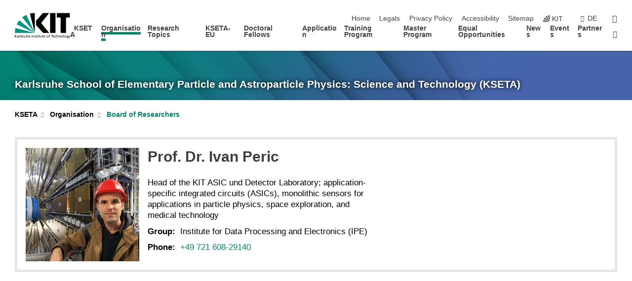

--- FILE ---
content_type: text/html; charset=UTF-8
request_url: https://www.kseta.kit.edu/board-of-researchers_648.php
body_size: 109391
content:
<!DOCTYPE html>
<html class="no-js" lang="en-gb">

    <head> <!-- PageID 276 -->        <meta charset="utf-8">
<meta http-equiv="X-UA-Compatible" content="IE=edge">
<meta name="format-detection" content="telephone=no">
<meta name="viewport" content="width=device-width, initial-scale=1.0">
<meta name="theme-color" content="#009682">
<link rel="search" type="application/opensearchdescription+xml" href="https://www.kit.edu/opensearch.xml" title="KIT Search" />

<link rel="stylesheet" href="https://static.scc.kit.edu/fancybox/dist/jquery.fancybox.min.css" />
<link rel="stylesheet" href="https://static.scc.kit.edu/kit-2020/fontawesome/css/all.min.css">

<link rel="stylesheet" type="text/css" href="/31.php" />

<link rel="stylesheet" type="text/css" href="/7.php.css">
            







<link rel="alternate" href="/deutsch/wissenschaftlicher-rat_648.php" hreflang="de-DE">
<link rel="alternate" href="/board-of-researchers_648.php" hreflang="en-US">
<meta name="author" content="Katrin Link" />
<meta name="DC.Creator" content="Katrin Link" />
<meta name="DC.Date" content="16.01.2026 14:03" />
<meta name="DC.Publisher" content="Katrin Link" />
<meta name="DC.Contributor" content="Katrin Link" />
<meta name="DC.Identifier" content="" />
<meta name="DC.Language" content="en-gb" />
<meta name="DC.Relation" content="" />
<meta name="DC.Type" content="Text" />
<meta name="DC.Format" content="text/html" />
<meta name="DC.Coverage" content="KIT" />
<meta name="DC.Rights" content="Alle Rechte liegen beim Autor siehe Impressum" />

    <meta name="description" content="" />
    <meta name="Keywords" content="" />
    <!-- <meta http-equiv="cleartype" content="on" /> -->
    

<meta name="KIT.visibility" content="external" />
<link rel="shortcut icon" type="image/x-icon" href="/img/intern/favicon.ico" />










<script src="https://static.scc.kit.edu/kit-2020/js/legacy-compat.js"></script>
<script src="https://static.scc.kit.edu/kit-2020/js/jquery-3.4.1.min.js"></script>
<script src="https://static.scc.kit.edu/kit-2020/js/main.js"></script>
<script src="https://static.scc.kit.edu/kit-2020/js/kit.js"></script>
<script src="https://static.scc.kit.edu/fancybox/dist/jquery.fancybox.min.js"></script>


    <base target="_top" />
    <script src="/38.js"></script>








 
        
        <script>document.documentElement.classList.remove('no-js');</script>
        <meta name="projguid" content="D2D8643F0EE143649BEDC6F08C59DA46" />
        <meta name="pageguid" content="692F4936EE9D4E8C8D970D5446A113DC" />
        <meta name="is_public" content="true" />
                
        
                
                        <meta name="DC.Title" content="KIT - KSETA - Organisation - Board of Researchers" /><title>KIT - KSETA - Organisation - Board of Researchers</title>        
        
    </head>
    <body  class="oe-page" vocab="http://schema.org/" typeof="WebPage">
        
        

    
    
    
    
    
    
    
    
    
    
    
    
    
    
    
    
    
    
    
    
    
    
    
    
    
    
    
    
    
        <header class="page-header">
            <div class="content-wrap">
            
                <div class="logo"><a href="https://www.kit.edu/english/" title="KIT-Homepage"><svg xmlns:dc="http://purl.org/dc/elements/1.1/" xmlns:cc="http://creativecommons.org/ns#" xmlns:rdf="http://www.w3.org/1999/02/22-rdf-syntax-ns#" xmlns:svg="http://www.w3.org/2000/svg" xmlns="http://www.w3.org/2000/svg" viewBox="0 0 262.42667 118.96" height="118.96" width="262.42667" xml:space="preserve" id="svg2" version="1.1">
    <title id="kit-logo-alt-title">KIT - Karlsruhe Institute of Technology</title>
    <metadata id="metadata8">
        <rdf:RDF>
            <cc:Work rdf:about="">
                <dc:format>image/svg+xml</dc:format>
                <dc:type rdf:resource="http://purl.org/dc/dcmitype/StillImage" />
            </cc:Work>
        </rdf:RDF>
    </metadata>
    <defs id="defs6" />
    <g transform="matrix(1.3333333,0,0,-1.3333333,0,118.96)" id="g10">
        <g transform="scale(0.1)" id="g12">
            <path id="path14" style="fill:#000000;fill-opacity:1;fill-rule:evenodd;stroke:none" d="M 1223.53,190.918 H 1009.7 L 755.531,463.789 V 620.031 L 1001.77,892.188 H 1222.1 L 938.406,539.391 1223.53,190.918 Z m 224.64,0 h -192.24 v 700.551 h 192.24 V 190.918 Z m 509.05,700.551 h -462.97 v -157.68 h 135.37 V 190.195 h 192.23 v 543.594 h 135.37 v 157.68 0" />
            <path id="path16" style="fill:#000000;fill-opacity:1;fill-rule:evenodd;stroke:none" d="m 709.449,190.918 v 0 0 0 0" />
            <path id="path18" style="fill:#000000;fill-opacity:1;fill-rule:evenodd;stroke:none" d="m 709.449,190.918 v 0 0 0 0" />
            <path id="path20" style="fill:#009682;fill-opacity:1;fill-rule:evenodd;stroke:none" d="M 161.527,635.148 C 124.809,590.508 93.1289,541.547 68.6484,488.988 L 709.449,190.918 161.527,635.148 v 0" />
            <path id="path22" style="fill:#009682;fill-opacity:1;fill-rule:evenodd;stroke:none" d="M 709.449,190.918 410.648,826.672 C 357.367,802.188 308.406,771.949 263.77,735.949 L 709.449,190.918 v 0 0" />
            <path id="path24" style="fill:#000000;fill-opacity:1;fill-rule:evenodd;stroke:none" d="m 709.449,190.918 0.723,700.551 c -2.164,0 -3.602,0 -5.762,0 -56.883,0 -112.32,-7.199 -165.601,-20.16 l 170.64,-680.391 v 0 0" />
            <path id="path26" style="fill:#000000;fill-opacity:1;fill-rule:evenodd;stroke:none" d="m 709.449,190.918 v 0 0 0 0 0" />
            <path id="path28" style="fill:#000000;fill-opacity:1;fill-rule:evenodd;stroke:none" d="m 709.449,190.918 v 0 0 0 0 0" /> 
            <path id="path30" style="fill:#009682;fill-opacity:1;fill-rule:evenodd;stroke:none" d="M 22.5703,362.266 C 8.16797,307.539 0.972656,249.941 0.25,190.918 H 709.449 L 22.5703,362.266 v 0" />
            <g class="logo-text">
                <path id="path32" style="fill:#000000;fill-opacity:1;fill-rule:nonzero;stroke:none" d="M 0,28.4375 H 12.8008 V 72.2266 L 52.6133,28.4375 H 71.3047 L 25.9844,75.5469 67.9766,117.793 H 50.9531 L 12.8008,78.4961 V 117.793 H 0 v -89.3555 0" />
                <path id="path34" style="fill:#000000;fill-opacity:1;fill-rule:nonzero;stroke:none" d="m 122.383,53.7891 c 0,-9.7266 -6.274,-17.168 -18.18,-17.168 -5.4999,0 -12.1639,3.7109 -12.1639,10.625 0,11.5234 16.1369,12.5586 22.6639,12.5586 2.559,0 5.117,-0.2539 7.68,-0.2539 V 53.7891 Z M 87.3047,78.8672 c 4.8672,4.1016 12.1641,6.6601 18.9453,6.6601 12.035,0 16.133,-5.7617 16.133,-17.0312 -4.738,0.2539 -8.067,0.2539 -12.805,0.2539 -12.4139,0 -30.3397,-5.1172 -30.3397,-21.5039 0,-14.1992 9.8594,-20.3711 23.9417,-20.3711 11.008,0 17.406,6.0352 20.222,10 h 0.258 v -8.4375 h 11.266 c -0.258,1.9141 -0.512,5.3711 -0.512,12.793 v 27.0117 c 0,17.793 -7.555,27.0117 -26.238,27.0117 -8.3283,0 -15.4963,-2.5586 -21.5119,-6.1328 l 0.6406,-10.2539 v 0" />
                <path id="path36" style="fill:#000000;fill-opacity:1;fill-rule:nonzero;stroke:none" d="m 154.77,28.4375 h 12.031 v 29.707 c 0,16.3672 7.043,26.6211 17.793,26.6211 2.051,0 4.484,-0.2539 6.66,-1.1523 v 10.7422 c -2.559,0.5273 -4.356,0.8984 -7.938,0.8984 -6.91,0 -13.824,-4.8633 -17.027,-11.6406 h -0.254 V 93.7305 H 154.77 v -65.293 0" />
                <path id="path38" style="fill:#000000;fill-opacity:1;fill-rule:nonzero;stroke:none" d="m 206.105,28.4375 h 12.036 v 96.0155 h -12.036 v -96.0155 0" />
                <path id="path40" style="fill:#000000;fill-opacity:1;fill-rule:nonzero;stroke:none" d="m 234.652,30.4883 c 5.504,-2.9688 11.778,-3.6133 17.922,-3.6133 11.649,0 22.785,6.4258 22.785,20.3711 0,20.8789 -28.289,17.0312 -28.289,30.3516 0,5.3711 5.375,7.9296 11.52,7.9296 2.816,0 9.984,-1.6601 12.676,-3.3203 l 1.019,10.4883 c -4.734,1.4063 -9.34,2.5586 -14.976,2.5586 -12.93,0 -23.039,-6.5234 -23.039,-20.0976 0,-18.3008 28.289,-17.2852 28.289,-29.1797 0,-7.0508 -6.782,-9.3555 -12.289,-9.3555 -3.457,0 -10.243,1.543 -14.977,4.6094 l -0.641,-10.7422 v 0" />
                <path id="path42" style="fill:#000000;fill-opacity:1;fill-rule:nonzero;stroke:none" d="m 289.957,28.4375 h 12.031 v 29.707 c 0,16.3672 7.039,26.6211 17.793,26.6211 2.051,0 4.481,-0.2539 6.66,-1.1523 v 10.7422 c -2.558,0.5273 -4.355,0.8984 -7.941,0.8984 -6.914,0 -13.82,-4.8633 -17.023,-11.6406 h -0.254 v 10.1172 h -11.266 v -65.293 0" />
                <path id="path44" style="fill:#000000;fill-opacity:1;fill-rule:nonzero;stroke:none" d="M 397.484,93.7305 H 385.453 V 63.5156 c 0,-15.8789 -6.14,-26.8945 -19.844,-26.8945 -10.496,0.6445 -13.824,8.0664 -13.824,23.3008 V 93.7305 H 339.758 V 54.9414 c 0,-17.5391 7.547,-28.0664 24.445,-28.0664 9.09,0 17.793,4.5117 21.379,11.9336 h 0.258 V 28.4375 h 11.644 v 65.293 0" />
                <path id="path46" style="fill:#000000;fill-opacity:1;fill-rule:nonzero;stroke:none" d="M 417.969,28.4375 H 430 v 30.2148 c 0,15.8594 6.148,26.875 19.844,26.875 10.5,-0.6445 13.824,-8.0664 13.824,-23.3007 V 28.4375 h 12.035 v 38.7891 c 0,17.539 -7.555,28.0273 -24.453,28.0273 -9.086,0 -16.641,-3.9648 -20.992,-10.8789 H 430 v 40.078 h -12.031 v -96.0155 0" />
                <path id="path48" style="fill:#000000;fill-opacity:1;fill-rule:nonzero;stroke:none" d="m 504.633,67.3438 c 0.894,8.457 5.762,18.1835 17.539,18.1835 10.367,0 16.258,-8.1835 16.258,-18.1835 h -33.797 z m 41.601,-24.1797 c -2.941,-2.4414 -12.156,-6.543 -20.097,-6.543 -11.391,0 -21.504,8.8477 -21.504,21.7773 h 46.597 c 0,20.9961 -7.042,36.8555 -28.804,36.8555 -18.434,0 -30.594,-13.6914 -30.594,-33.0273 0,-21.25 10.625,-35.3516 33.793,-35.3516 10.754,0 16,2.5781 20.609,4.2578 v 12.0313 0" />
                <path id="path50" style="fill:#000000;fill-opacity:1;fill-rule:nonzero;stroke:none" d="m 604.102,28.4375 h 12.796 v 89.3555 h -12.796 v -89.3555 0" />
                <path id="path52" style="fill:#000000;fill-opacity:1;fill-rule:nonzero;stroke:none" d="m 638.535,28.4375 h 12.035 v 30.2148 c 0,15.8594 6.145,26.875 19.84,26.875 10.496,-0.6445 13.828,-8.0664 13.828,-23.3007 V 28.4375 h 12.032 v 38.7891 c 0,17.539 -7.547,28.0273 -24.45,28.0273 -9.09,0 -17.797,-4.4726 -21.375,-11.8945 h -0.257 v 10.3711 h -11.653 v -65.293 0" />
                <path id="path54" style="fill:#000000;fill-opacity:1;fill-rule:nonzero;stroke:none" d="m 711.25,30.4883 c 5.504,-2.9688 11.777,-3.6133 17.922,-3.6133 11.648,0 22.781,6.4258 22.781,20.3711 0,20.8789 -28.285,17.0312 -28.285,30.3516 0,5.3711 5.371,7.9296 11.52,7.9296 2.816,0 9.984,-1.6601 12.671,-3.3203 l 1.024,10.4883 c -4.738,1.4063 -9.34,2.5586 -14.977,2.5586 -12.929,0 -23.043,-6.5234 -23.043,-20.0976 0,-18.3008 28.293,-17.2852 28.293,-29.1797 0,-7.0508 -6.785,-9.3555 -12.293,-9.3555 -3.457,0 -10.238,1.543 -14.972,4.6094 L 711.25,30.4883 v 0" />
                <path id="path56" style="fill:#000000;fill-opacity:1;fill-rule:nonzero;stroke:none" d="M 801.246,93.7305 H 783.961 V 112.676 L 771.93,108.828 V 93.7305 H 757.207 V 83.9844 H 771.93 V 45.8398 c 0,-13.0468 7.675,-18.9648 20.097,-18.9648 3.836,0 7.547,1.0352 10.239,1.8164 v 10.2344 c -1.793,-1.1524 -4.485,-2.3047 -8.196,-2.3047 -5.5,0 -10.109,4.1016 -10.109,11.6602 v 35.7031 h 17.285 v 9.7461 0" />
                <path id="path58" style="fill:#000000;fill-opacity:1;fill-rule:nonzero;stroke:none" d="M 830.688,121.895 H 817.117 V 108.32 h 13.571 v 13.575 z M 817.887,28.4375 h 12.031 v 65.293 h -12.031 v -65.293 0" />
                <path id="path60" style="fill:#000000;fill-opacity:1;fill-rule:nonzero;stroke:none" d="m 886.633,93.7305 h -17.285 v 18.9455 l -12.035,-3.848 V 93.7305 h -14.719 v -9.7461 h 14.719 V 45.8398 c 0,-13.0468 7.683,-18.9648 20.097,-18.9648 3.844,0 7.551,1.0352 10.242,1.8164 v 10.2344 c -1.789,-1.1524 -4.476,-2.3047 -8.195,-2.3047 -5.504,0 -10.109,4.1016 -10.109,11.6602 v 35.7031 h 17.285 v 9.7461 0" />
                <path id="path62" style="fill:#000000;fill-opacity:1;fill-rule:nonzero;stroke:none" d="M 959.469,93.7305 H 947.438 V 63.5156 c 0,-15.8789 -6.145,-26.8945 -19.844,-26.8945 -10.5,0.6445 -13.824,8.0664 -13.824,23.3008 V 93.7305 H 901.734 V 54.9414 c 0,-17.5391 7.551,-28.0664 24.454,-28.0664 9.085,0 17.792,4.5117 21.375,11.9336 h 0.257 V 28.4375 h 11.649 v 65.293 0" />
                <path id="path64" style="fill:#000000;fill-opacity:1;fill-rule:nonzero;stroke:none" d="m 1014.64,93.7305 h -17.277 v 18.9455 l -12.035,-3.848 V 93.7305 h -14.723 v -9.7461 h 14.723 V 45.8398 c 0,-13.0468 7.68,-18.9648 20.102,-18.9648 3.84,0 7.55,1.0352 10.23,1.8164 v 10.2344 c -1.78,-1.1524 -4.48,-2.3047 -8.19,-2.3047 -5.5,0 -10.107,4.1016 -10.107,11.6602 v 35.7031 h 17.277 v 9.7461 0" />
                <path id="path66" style="fill:#000000;fill-opacity:1;fill-rule:nonzero;stroke:none" d="m 1038.2,67.3438 c 0.89,8.457 5.76,18.1835 17.53,18.1835 10.37,0 16.26,-8.1835 16.26,-18.1835 h -33.79 z m 41.6,-24.1797 c -2.94,-2.4414 -12.15,-6.543 -20.09,-6.543 -11.4,0 -21.51,8.8477 -21.51,21.7773 h 46.59 c 0,20.9961 -7.04,36.8555 -28.79,36.8555 -18.44,0 -30.61,-13.6914 -30.61,-33.0273 0,-21.25 10.64,-35.3516 33.8,-35.3516 10.75,0 16.01,2.5781 20.61,4.2578 v 12.0313 0" />
                <path id="path68" style="fill:#000000;fill-opacity:1;fill-rule:nonzero;stroke:none" d="m 1144.96,61.0742 c 0,12.4219 7.56,24.4531 20.48,24.4531 12.8,0 20.36,-12.0312 20.36,-24.4531 0,-11.6406 -6.27,-24.4531 -20.36,-24.4531 -14.21,0 -20.48,12.8125 -20.48,24.4531 z m -12.8,0 c 0,-18.6914 13.57,-34.1992 33.28,-34.1992 19.59,0 33.16,15.5078 33.16,34.1992 0,19.8438 -13.32,34.1797 -33.16,34.1797 -19.96,0 -33.28,-14.3359 -33.28,-34.1797 v 0" />
                <path id="path70" style="fill:#000000;fill-opacity:1;fill-rule:nonzero;stroke:none" d="m 1222.54,28.4375 h 12.03 v 55.5469 h 17.29 v 9.7461 h -17.29 v 7.0315 c 0,8.828 1.28,15.488 11.65,15.488 2.05,0 4.36,-0.254 5.76,-0.762 l 0.51,9.727 c -2.43,0.39 -4.99,0.762 -8.07,0.762 -17.79,0 -21.88,-10.372 -21.88,-26.2309 v -6.0156 h -15.36 v -9.7461 h 15.36 v -55.5469 0" />
                <path id="path72" style="fill:#000000;fill-opacity:1;fill-rule:nonzero;stroke:none" d="m 1319.06,28.4375 h 12.81 v 78.0855 h 27.77 v 11.27 h -68.36 v -11.27 h 27.78 v -78.0855 0" />
                <path id="path74" style="fill:#000000;fill-opacity:1;fill-rule:nonzero;stroke:none" d="m 1370.27,67.3438 c 0.89,8.457 5.76,18.1835 17.53,18.1835 10.37,0 16.26,-8.1835 16.26,-18.1835 h -33.79 z m 41.61,-24.1797 c -2.95,-2.4414 -12.16,-6.543 -20.1,-6.543 -11.4,0 -21.51,8.8477 -21.51,21.7773 h 46.6 c 0,20.9961 -7.05,36.8555 -28.8,36.8555 -18.44,0 -30.61,-13.6914 -30.61,-33.0273 0,-21.25 10.64,-35.3516 33.8,-35.3516 10.75,0 16.01,2.5781 20.62,4.2578 v 12.0313 0" />
                <path id="path76" style="fill:#000000;fill-opacity:1;fill-rule:nonzero;stroke:none" d="m 1475.5,92.6953 c -3.46,1.4063 -9.73,2.5586 -14.6,2.5586 -19.96,0 -33.28,-14.3359 -33.28,-34.1797 0,-18.6914 13.57,-34.1992 33.28,-34.1992 4.35,0 10.12,0.3906 15.11,2.7148 l -0.89,10.7422 c -3.72,-2.4218 -8.84,-3.7109 -12.93,-3.7109 -15.5,0 -21.77,12.8125 -21.77,24.4531 0,12.4219 7.56,24.4531 21,24.4531 3.83,0 8.44,-0.8984 13.05,-2.8125 l 1.03,9.9805 v 0" />
                <path id="path78" style="fill:#000000;fill-opacity:1;fill-rule:nonzero;stroke:none" d="m 1489.83,28.4375 h 12.04 v 30.2148 c 0,15.8594 6.14,26.875 19.84,26.875 10.5,-0.6445 13.82,-8.0664 13.82,-23.3007 V 28.4375 h 12.04 v 38.7891 c 0,17.539 -7.56,28.0273 -24.45,28.0273 -9.1,0 -16.65,-3.9648 -21,-10.8789 h -0.25 v 40.078 h -12.04 v -96.0155 0" />
                <path id="path80" style="fill:#000000;fill-opacity:1;fill-rule:nonzero;stroke:none" d="m 1568.05,28.4375 h 12.03 v 30.2148 c 0,15.8594 6.15,26.875 19.84,26.875 10.5,-0.6445 13.83,-8.0664 13.83,-23.3007 V 28.4375 h 12.03 v 38.7891 c 0,17.539 -7.55,28.0273 -24.45,28.0273 -9.08,0 -17.79,-4.4726 -21.38,-11.8945 h -0.25 v 10.3711 h -11.65 v -65.293 0" />
                <path id="path82" style="fill:#000000;fill-opacity:1;fill-rule:nonzero;stroke:none" d="m 1654.72,61.0742 c 0,12.4219 7.55,24.4531 20.48,24.4531 12.8,0 20.35,-12.0312 20.35,-24.4531 0,-11.6406 -6.27,-24.4531 -20.35,-24.4531 -14.21,0 -20.48,12.8125 -20.48,24.4531 z m -12.81,0 c 0,-18.6914 13.57,-34.1992 33.29,-34.1992 19.58,0 33.15,15.5078 33.15,34.1992 0,19.8438 -13.31,34.1797 -33.15,34.1797 -19.98,0 -33.29,-14.3359 -33.29,-34.1797 v 0" />
                <path id="path84" style="fill:#000000;fill-opacity:1;fill-rule:nonzero;stroke:none" d="m 1726.02,28.4375 h 12.03 v 96.0155 h -12.03 v -96.0155 0" />
                <path id="path86" style="fill:#000000;fill-opacity:1;fill-rule:nonzero;stroke:none" d="m 1768.52,61.0742 c 0,12.4219 7.54,24.4531 20.47,24.4531 12.81,0 20.37,-12.0312 20.37,-24.4531 0,-11.6406 -6.28,-24.4531 -20.37,-24.4531 -14.2,0 -20.47,12.8125 -20.47,24.4531 z m -12.81,0 c 0,-18.6914 13.57,-34.1992 33.28,-34.1992 19.59,0 33.16,15.5078 33.16,34.1992 0,19.8438 -13.31,34.1797 -33.16,34.1797 -19.97,0 -33.28,-14.3359 -33.28,-34.1797 v 0" />
                <path id="path88" style="fill:#000000;fill-opacity:1;fill-rule:nonzero;stroke:none" d="m 1864.9,38.1641 c -11.26,0 -18.17,10.7617 -18.17,23.0468 0,11.1329 6.01,24.3164 18.17,24.3164 12.81,0 19.08,-11.6406 19.08,-25.2148 0,-12.168 -7.81,-22.1484 -19.08,-22.1484 z m 31.12,55.5664 h -11.15 v -9.7461 h -0.25 c -3.58,7.0508 -9.98,11.2695 -21.5,11.2695 -19.72,0 -29.19,-17.9101 -29.19,-34.6875 0,-16.8945 9.21,-32.1289 27.91,-32.1289 8.32,0 16.76,3.3203 21.89,10.1172 h 0.25 v -6.4063 c 0,-13.8476 -7.55,-22.42184 -20.22,-22.42184 -8.84,0 -14.35,1.66014 -23.55,5.87894 L 1838.93,4.47266 C 1849.41,0.898438 1855.43,0 1862.34,0 c 23.43,0 33.68,11.3867 33.68,31.25 v 62.4805 0" />
                <path id="path90" style="fill:#000000;fill-opacity:1;fill-rule:nonzero;stroke:none" d="M 1910.87,0.898438 C 1913.04,0.507813 1915.21,0 1919.05,0 c 15.88,0 20.62,14.4531 25.1,27.0117 l 24.06,66.7188 h -12.16 L 1938.13,39.707 h -0.26 l -17.53,54.0235 h -13.19 L 1929.3,32.793 c 0.77,-2.1875 2.3,-5.5274 2.3,-6.9336 0,-1.2891 -3.58,-16.13284 -14.33,-16.13284 -2.06,0 -4.1,0.50784 -5.64,1.01564 l -0.76,-9.843762 v 0" />
            </g>
        </g>
    </g>
</svg></a></div>
            
            
                <div class="navigation">
                    <button class="burger"><svg class="burger-icon" xmlns="http://www.w3.org/2000/svg" xmlns:xlink="http://www.w3.org/1999/xlink" x="0px" y="0px" viewBox="0 0 300 274.5" width="300px" height="274.5px">
    <rect class="burger-top" y="214.4" width="300" height="60.1"/>
    <rect class="burger-middle" y="107.2" width="300" height="60.1"/>
    <rect class="burger-bottom" y="0" width="300" height="60.1"/>
</svg></button>
                    <a id="logo_oe_name" href="/index.php">Karlsruhe School of Elementary Particle and Astroparticle Physics: Science and Technology (KSETA)</a>
                    <div class="navigation-meta">
                        <ul class="navigation-meta-links">
                            <li aria-label="skip navigation"><a href="#main_content" class="skip_navigation" tabindex="1" accesskey="2">skip navigation</a></li>

                            <li><a accesskey="1" title="startpage" href="/index.php">Home</a></li>
<li><a accesskey="8" href="/legals.php">Legals</a></li>

<li><a href="/datenschutz.php">Privacy Policy</a></li>

<li><a href="https://www.kit.edu/redirect.php?page=barriere&lang=ENG" target="\#A4636DEABB59442D84DAA4CDE1C05730">Accessibility</a></li>

<li><a accesskey="3" href="/42.php">Sitemap</a></li>

                            
                            <li><a href="https://www.kit.edu/english/" title="KIT-Homepage"><span class="svg-icon"><svg xmlns="http://www.w3.org/2000/svg" xmlns:xlink="http://www.w3.org/1999/xlink" x="0px" y="0px" viewBox="0 0 299.4 295.7" width="299.4px" height="295.7px" role="img"><title></title><polygon points="299.3,295.7 299.3,295.6 299.3,295.6 "/><polygon points="299.3,295.6 299.3,295.6 299.3,295.6 "/><path d="M67.9,108.1c-15.6,18.9-28.8,39.6-39.3,61.7l270.6,125.9L67.9,108.1z"/><path d="M299.2,295.6L173,27.2c-22.2,10.2-43,23.1-62,38.4l188.3,230.1L299.2,295.6z"/><polygon points="299.3,295.6 299.3,295.6 299.3,295.6 299.3,295.5 "/><polygon points="299.3,295.6 299.3,295.6 299.3,295.6 299.3,295.5 "/><path d="M9.3,223.2c-6.1,23.7-9.2,48-9.3,72.5h299.2L9.3,223.2z"/><path d="M299.3,295.6l0.1-295.6c-0.8,0-1.5-0.1-2.2-0.1c-23.6,0-47,2.8-69.9,8.4L299.3,295.6L299.3,295.6z"/></svg></span><span>KIT</span></a></li>
                            
                        </ul>
                        <div class="navigation-language"><ul><li><a hreflang="de" href="/deutsch/wissenschaftlicher-rat_648.php">de</a></li></ul></div>                        <div class="navigation-search">
                            <div class="search-form">
                                <form action="https://www.kseta.kit.edu/search.php">
                                    <input id="meta_search_input" type="search" name="searchquery" placeholder="search" aria-label="search" size="1" required="required"/>
                                    <input name="local_search" type="hidden" value="true">                                    <button><span>search</span></button>
                                </form>
                            </div><a id="meta_search_label" role="switch" aria-checked="false" class="search-trigger" title="search" href="#"><span>search</span></a>
                        </div>
                                            </div>
                    <nav class="navigation-main">
                        <ul class="navigation-l1"><li class="flyout "><a href="/1701.php">KSETA</a><div class="dropdown"><ul class="navigation-breadcrumb"><li class="home"><button><span>Start</span></button></li><li><span>KSETA</span></li></ul><a class="parent" href="/1701.php">KSETA</a><ul class="navigation-l2"><li class=""><a href="/1702.php" class="link">About KSETA</a></li><li class=""><a href="/1703.php" class="link">Research Topics</a></li></ul></div></li><li class="flyout active "><a href="/organisation.php">Organisation</a><div class="dropdown current"><ul class="navigation-breadcrumb"><li class="home"><button><span>Start</span></button></li><li><span>Organisation</span></li></ul><a class="parent" href="/organisation.php">Organisation</a><ul class="navigation-l2"><li class=""><a href="/admission-panel-and-executive-board.php" class="link">KSETA Executive Board and Admission Panel</a></li><li class="active "><a href="/board-of-researchers.php" class="link">Board of Researchers</a></li><li class=""><a href="/1004.php" class="link">Fellow Representatives</a></li><li class=""><a href="/538.php" class="link">Participating Institutes</a></li></ul></div></li><li class=""><a href="/research-topics.php">Research Topics</a></li><li class="flyout "><a href="/2540.php">KSETA-EU</a><div class="dropdown"><ul class="navigation-breadcrumb"><li class="home"><button><span>Start</span></button></li><li><span>KSETA-EU</span></li></ul><a class="parent" href="/2540.php">KSETA-EU</a><ul class="navigation-l2"><li class=""><a href="/2551.php" class="link">About Kseta Europe</a></li><li class=""><a href="/2550.php" class="link">Application</a></li><li class=""><a href="/2549.php" class="link">Selection process</a></li></ul></div></li><li class="flyout "><a href="/KSETA-fellows.php">Doctoral Fellows</a><div class="dropdown"><ul class="navigation-breadcrumb"><li class="home"><button><span>Start</span></button></li><li><span>Doctoral Fellows</span></li></ul><a class="parent" href="/KSETA-fellows.php">Doctoral Fellows</a><ul class="navigation-l2"><li class=""><a href="https://www-kseta.ttp.kit.edu/" target="_self" class="link">List of Fellows</a></li><li class=""><a href="/449.php" class="link">Information and forms</a></li></ul></div></li><li class="flyout "><a href="/application.php">Application</a><div class="dropdown"><ul class="navigation-breadcrumb"><li class="home"><button><span>Start</span></button></li><li><span>Application</span></li></ul><a class="parent" href="/application.php">Application</a><ul class="navigation-l2"><li class=""><a href="/501.php" class="link">Theses Topics</a></li></ul></div></li><li class="flyout "><a href="/trainingprogram.php">Training Program</a><div class="dropdown"><ul class="navigation-breadcrumb"><li class="home"><button><span>Start</span></button></li><li><span>Training Program</span></li></ul><a class="parent" href="/trainingprogram.php">Training Program</a><ul class="navigation-l2"><li class=""><a href="/690.php" class="link">Topical Courses</a></li><li class=""><a href="/plenary-workshops.php" class="link">Plenary Workshops</a></li><li class=""><a href="/691.php" class="link">Seminars</a></li><li class=""><a href="/773.php" class="link">International Schools</a></li><li class="has-submenu "><a href="/1589.php" class="link">Lectures</a><div class="submenu"><ul class="navigation-breadcrumb"><li class="home"><button><span>Start</span></button></li><li><button>Training Program</button></li><li><span>Lectures</span></li></ul><a class="parent" href="/1589.php">Lectures</a><ul class="navigation-l3"><li class=""><a href="/2387.php">Lectures WS24/25</a></li><li class=""><a href="/2335.php">Lectures SS24</a></li><li class=""><a href="/2228.php">Lectures WS 23/24</a></li><li class=""><a href="/2165.php">Lectures SS 23</a></li><li class=""><a href="/1761.php">Lectures SS 21</a></li><li class=""><a href="/1760.php">Lectures SS 21</a></li><li class=""><a href="/1722.php">Lectures WS 20/21</a></li><li class=""><a href="/1601.php">Lectures SS 20</a></li><li class=""><a href="/1600.php">Lectures WS 19/20</a></li><li class=""><a href="/1590.php">Lectures SS 19</a></li></ul></div></li><li class=""><a href="http://www.kceta.kit.edu/grk1694/index.php" target="_blank" class="link">Graduiertenkolleg GRK 1694</a></li><li class=""><a href="https://www.iap.kit.edu/english/ddap.php" target="_blank" class="link">Double Doctoral Degree KIT - UNSAM</a></li><li class=""><a href="/downloads.php" class="link">Downloads</a></li></ul></div></li><li class=""><a href="/master_program.php">Master Program</a></li><li class=""><a href="/equal-opportunities.php">Equal Opportunities</a></li><li class="single "><a href="/news.php">News</a><div class="dropdown"><ul class="navigation-breadcrumb"><li class="home"><button><span>Start</span></button></li><li><span>News</span></li></ul><a class="parent" href="/news.php">News</a><ul class="navigation-l2"><li class=""><a href="/archive.php" class="link">Archive</a></li></ul></div></li><li class="single "><a href="/events.php">Events</a><div class="dropdown"><ul class="navigation-breadcrumb"><li class="home"><button><span>Start</span></button></li><li><span>Events</span></li></ul><a class="parent" href="/events.php">Events</a><ul class="navigation-l2"><li class=""><a href="/539.php" class="link">Archive</a></li></ul></div></li><li class=""><a href="/partner-organisations.php">Partners</a></li><li class="home"><a href="/index.php" title="startpage"><span>Startpage</span></a></li></ul>                    </nav>
                    <ul class="side-widgets">
                        <li class="meta"><a accesskey="1" title="startpage" href="/index.php">Home</a></li>
<li class="meta"><a accesskey="8" href="/legals.php">Legals</a></li>

<li class="meta"><a href="/datenschutz.php">Privacy Policy</a></li>

<li class="meta"><a href="https://www.kit.edu/redirect.php?page=barriere&lang=ENG" target="\#A4636DEABB59442D84DAA4CDE1C05730">Accessibility</a></li>

<li class="meta"><a accesskey="3" href="/42.php">Sitemap</a></li>

                                                <li class="search">
                            <a id="side_widget_search_label" title="search"><span>search</span></a>
                            <div class="search-form">
                                <form action="https://www.kseta.kit.edu/search.php">
                                    <input id="side_widget_search_input" type="search" name="searchquery" placeholder="search" aria-label="search" size="1" required="required"/>
                                    <input name="local_search" type="hidden" value="true">                                    <button><span>search</span></button>
                                </form>
                            </div>
                        </li>
                                            </ul>





<!-- 



Karlsruhe School of Elementary Particle and Astroparticle Physics: Science and Technology (KSETA)

/index.php

 -->







                </div>
            </div>
        </header>


















        <!-- Mittlere Spalte: start -->
        <main>
                                <section class="stage stage-small" role="banner"><img src="/img/intern/header_140.jpg" alt="" loading="lazy" width="1920" height="140" />                <div class="content-wrap"><a href="/index.php" title="Karlsruhe School of Elementary Particle and Astroparticle Physics: Science and Technology (KSETA)">Karlsruhe School of Elementary Particle and Astroparticle Physics: Science and Technology (KSETA)</a></div>
            </section>
                        <section class="breadcrumbs" style="display:none" role="navigation" aria-label="Breadcrumb">
                <h2 style="display:none; visibility:hidden">&nbsp;</h2>
                <div class="content-wrap">
                    <ul vocab="http://schema.org/" typeof="BreadcrumbList"><li property="itemListElement" typeof="ListItem"><a href="/index.php" property="item" typeof="WebPage"><span property="name">Startpage</span></a><meta property="position" content="1"/></li><li property="itemListElement" typeof="ListItem"><a href="/organisation.php" property="item" typeof="WebPage"><span property="name">Organisation</span></a><meta property="position" content="2"/></li><li property="itemListElement" typeof="ListItem"><a href="/board-of-researchers.php" property="item" typeof="WebPage"><span property="name">Board of Researchers</span></a><meta property="position" content="3"/></li></ul>                </div>
            </section>
            <section class="breadcrumbs-big" role="navigation" aria-label="Breadcrumb"><h2 style="display:none; visibility:hidden">&nbsp;</h2><ul class="content-wrap"><li class="list"><a href="/index.php">KSETA</a><ul><li><a href="/1701.php">KSETA</a></li><li><a href="/organisation.php">Organisation</a></li><li><a href="/research-topics.php">Research Topics</a></li><li><a href="/2540.php">KSETA-EU</a></li><li><a href="/KSETA-fellows.php">Doctoral Fellows</a></li><li><a href="/application.php">Application</a></li><li><a href="/trainingprogram.php">Training Program</a></li><li><a href="/master_program.php">Master Program</a></li><li><a href="/equal-opportunities.php">Equal Opportunities</a></li><li><a href="/news.php">News</a></li><li><a href="/events.php">Events</a></li><li><a href="/partner-organisations.php">Partners</a></li></ul></li><li class="list"><a href="/organisation.php">Organisation</a><ul><li><a href="/admission-panel-and-executive-board.php">KSETA Executive Board and Admission Panel</a></li><li><a href="/board-of-researchers.php">Board of Researchers</a></li><li><a href="/1004.php">Fellow Representatives</a></li><li><a href="/538.php">Participating Institutes</a></li></ul></li><li class="list last"><a href="/board-of-researchers.php">Board of Researchers</a></li></ul></section>            <div class="side-widgets-trigger"></div>
                    <section class="content-wrap" role="main" id="main_content" tabindex="-1">
                <div class="content">
                    




                    <!-- CONTENT-AREA START -->
                    
                                        
                    
                    
                    <!-- Personenblock START -->


<!-- /board-of-researchers_648.php --><div class="full">
<div class="info-container">
    <a name="block648"><!-- Sprungmarke --></a>
<a tabindex="-1" param="pHOt0NEfcawqr%2BeMeTyodTBRd%2Bvxn011KHdNxNZ8Rq0VCpw6t41RkN9HOjTHOsvvhwDha8J5FCap4fbMpJaddQ%3D%3D" href="https://www.kit.edu/vcard.php?id=pHOt0NEfcawqr%2BeMeTyodTBRd%2Bvxn011KHdNxNZ8Rq0VCpw6t41RkN9HOjTHOsvvhwDha8J5FCap4fbMpJaddQ%3D%3D" style="display:none"></a>        <figure>
        <div class="container">
            <picture>
                <img id="portrait_img_648" src="[data-uri]" alt="Prof. Dr.  Ivan Peric">            </picture>
                    </div>
    </figure>
        <div class="info-content">
        <h3><span itemprop="honorificPrefix">Prof. Dr.</span> <span itemprop="givenName">Ivan</span> <span itemprop="familyName">Peric</span></h3>
        <div class="info">
            <ul>
<!--
<a id="next648" href="/board-of-researchers_293.php" class="list_next"></a>
<a id="prev648" href="/board-of-researchers_296.php" class="list_prev"></a>

<a param="Z4rbmR9S6QQcmEoBbd4MwdXR2incmsObxHxxEDCEeL3uValJS151OiIa0nuC1aX137eEEAjmzZ2XO2VDM%2Ff47g%3D%3D" href="https://www.kit.edu/vcard.php?id=Z4rbmR9S6QQcmEoBbd4MwdXR2incmsObxHxxEDCEeL3uValJS151OiIa0nuC1aX137eEEAjmzZ2XO2VDM%2Ff47g%3D%3D" style="float:right" target="_blank" onclick="this.blur()"><img src="https://www.kit.edu/img/intern/vcard.png"></a>-->
<li data-field="Aufgabengebiet"><span>Head of the KIT ASIC und Detector Laboratory; application-specific integrated circuits (ASICs), monolithic sensors for applications in particle physics, space exploration, and medical technology</span></li><li data-field="Gruppe"><span class="title">Group:&nbsp;</span><span>Institute for Data Processing and Electronics (IPE)</span></li><li data-field="Telefonnummer"><span class="title">Phone:&nbsp;</span><span><a href="tel:+4972160829140"><span itemprop="telephone">+49 721 608-29140</span></a></span></li>            </ul>
        </div>
        <div class="info">
            <ul>
            </ul>
        </div>
    </div>
</div>
</div>
<script type="text/javascript">
if ((typeof jQuery == "function") && ($(document).wipetouch)) {
    $(document).ready( function () {
        $('#wipe648').before("<div id=\"wipepad648\"></div>")
        $("#wipepad648").css({"width":(parseInt($('#wipe648').css("width")) - 80) + 'px', "position":"absolute", "height":"26px"})
        $('#wipepad648').wipetouch({
            tapToClick: true,
            wipeLeft: function(result) {
                if ($("#next648").length) window.location.href = $("#next648").attr('href')
            },
            wipeRight: function(result) {
                if ($("#prev648").length) window.location.href = $("#prev648").attr('href')
            }
        })
    })
}
</script>
<!--  -->







<!-- Personenblock ENDE -->
 
                                        <!-- CONTENT-AREA END -->
                </div>
            </section>
        </main>
        <!-- Mittlere Spalte: end -->
        <button class="to-top-button" aria-label="scroll back to top"></button>
        
        
        
        
        
        

        
        
        
        
        
        
        
        <footer class="page-footer">
            <div class="content-wrap">
                <div class="column full">


<!-- INFO-AREA START -->


<!-- INFO-AREA END -->
                                            <span class="last_change">last change:
                        2026-01-16</span>
                    

                </div>
            </div>
            <div class="footer-meta-navigation">
                <div class="content-wrap">
                    <span class="copyright">KIT – The University in the Helmholtz Association</span>
                    <ul>
                        <li><a accesskey="1" title="startpage" href="/index.php">Home</a></li>
<li><a accesskey="8" href="/legals.php">Legals</a></li>

<li><a href="/datenschutz.php">Privacy Policy</a></li>

<li><a href="https://www.kit.edu/redirect.php?page=barriere&lang=ENG" target="\#A4636DEABB59442D84DAA4CDE1C05730">Accessibility</a></li>

<li><a accesskey="3" href="/42.php">Sitemap</a></li>

                        
                        <li><a href="https://www.kit.edu/english/"><span>KIT</span></a></li>
                        
                    </ul>
                </div>
            </div>
        </footer>
    <script>
    noSpam();
    if (typeof(disable_faq) != 'boolean') {
        collapseFAQ();
    }

</script>

        
    </body>
    </html>
<script>$(document).attr("title", $(document).attr("title") + " - Prof. Dr.  Ivan Peric")</script>